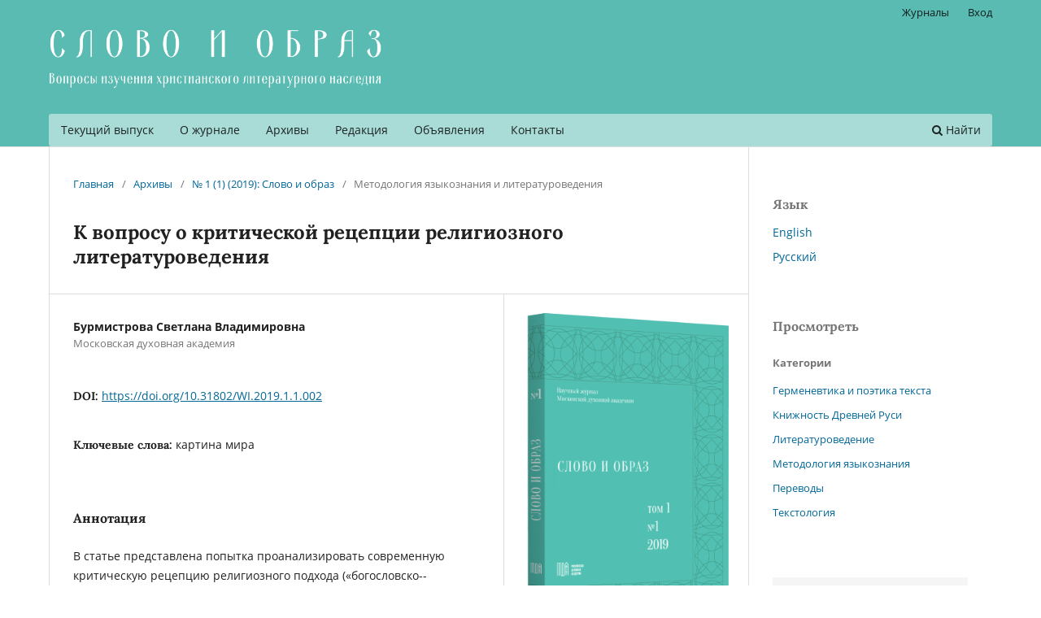

--- FILE ---
content_type: text/html; charset=utf-8
request_url: https://publishing.mpda.ru/index.php/word-and-image/article/view/59
body_size: 8584
content:
<!DOCTYPE html>
<html lang="ru-RU" xml:lang="ru-RU">
<head>
	<meta charset="utf-8">
	<meta name="viewport" content="width=device-width, initial-scale=1.0">
	<title>
		К вопросу о критической рецепции религиозного литературоведения
							| Слово и образ. Вопросы изучения христианского литературного наследия
			</title>

	
<link rel="icon" href="https://publishing.mpda.ru/public/journals/7/favicon_ru_RU.png">
<meta name="generator" content="Open Journal Systems 3.3.0.8">
<link rel="schema.DC" href="http://purl.org/dc/elements/1.1/" />
<meta name="DC.Creator.PersonalName" content="Светлана Владимировна Бурмистрова"/>
<meta name="DC.Date.created" scheme="ISO8601" content="2019-08-15"/>
<meta name="DC.Date.dateSubmitted" scheme="ISO8601" content="2020-12-23"/>
<meta name="DC.Date.issued" scheme="ISO8601" content="2019-08-15"/>
<meta name="DC.Date.modified" scheme="ISO8601" content="2021-03-11"/>
<meta name="DC.Description" xml:lang="en" content="This article attempts to analyze the modern critical reception of the religious approach (&quot;theological and dogmatic&quot;, &quot;confessional (Orthodox) approach&quot;) to the study of Russian literature. Author considers the genesis of the term &quot;religious literature&quot;, its relationship to the definition of &quot;religious philosophy&quot;, as well as the question of its functioning in the modern humanitarian science. The author reveals the continuity of religious philology with philosophical and literary tradition of the late XIX-XX centuries. The author indicates the methodological heterogeneity of &quot;religious philology&quot;, where two independent approaches coexist: theologico-dogmatic and philological ones. The author considers the debate about the specificity of the subject area of the religious literary studies and peculiarities of the interpretational model, which allows to analyze the Russian literature objectively from the Orthodox point of view. Among the most significant trends of modern religious philology are the following: analysis of literary material in an interdisciplinary way, including the use of biblical hermeneutics methods; shifting the emphasis from the question of the degree of religiosity of the author to the problem of functioning of religious codes in the artistic system, their transformation both at individual author and at general cultural level. The analysis of critical judgments on &quot;religious literary studies&quot; is presented in the &quot;pro et contra&quot; format (S. Bocharova, M. Dunayev, I. Esaulova and others)."/>
<meta name="DC.Description" xml:lang="ru" content="В статье представлена попытка проанализировать современную критическую рецепцию религиозного подхода («богословско-­догматического», «конфессионального (православного) подхода») к изучению русской словесности. Автор рассматривает вопрос о генезисе термина «религиозное литературоведение», его связи с дефиницией «религиозная философия», а также вопрос о его функционировании в современной гуманитарной науке. Выявляется преемственность религиозной филологии с философской и литературоведческой традицией рубежа XIX–XX веков. Обозначена методологическая неоднородность «религиозной филологии», в которой сосуществуют два самостоятельных подхода: «богословско-­догматический» и собственно филологический подход. Рассматривается дискуссия о специфике предметного поля религиозного литературоведения и особенностях интерпретационной модели, позволяющей объективно проанализировать отечественную словесность в православном аспекте. К наиболее значимым тенденциям современной религиозной филологии можно отнести следующие: анализ литературного материала в междисциплинарном ключе, в том числе с использованием методов библейской герменевтики; смещение акцента с вопроса о степени религиозности того или иного автора на проблему функционирования религиозных кодов в художественной системе, их трансформация как на индивидуально-­авторском, так и на общекультурном уровне. Анализ критических суждений о «религиозном литературоведении» представлен в формате «pro et contra» (С. Бочарова, М. Дунаева, И. Есаулова и др.)."/>
<meta name="DC.Format" scheme="IMT" content="application/pdf"/>
<meta name="DC.Identifier" content="59"/>
<meta name="DC.Identifier.pageNumber" content="44-50"/>
<meta name="DC.Identifier.DOI" content="10.31802/WI.2019.1.1.002"/>
<meta name="DC.Identifier.URI" content="https://publishing.mpda.ru/index.php/word-and-image/article/view/59"/>
<meta name="DC.Language" scheme="ISO639-1" content="ru"/>
<meta name="DC.Rights" content="Copyright (c) 2020 "/>
<meta name="DC.Rights" content=""/>
<meta name="DC.Source" content="Слово и образ. Вопросы изучения христианского литературного наследия"/>
<meta name="DC.Source.ISSN" content="2686-715X"/>
<meta name="DC.Source.Issue" content="1 (1)"/>
<meta name="DC.Source.URI" content="https://publishing.mpda.ru/index.php/word-and-image"/>
<meta name="DC.Subject" xml:lang="ru" content="картина мира"/>
<meta name="DC.Title" content="К вопросу о критической рецепции религиозного литературоведения"/>
<meta name="DC.Title.Alternative" xml:lang="en" content="On the critical reception of religious literary criticism"/>
<meta name="DC.Type" content="Text.Serial.Journal"/>
<meta name="DC.Type.articleType" content="Методология языкознания и литературоведения"/>
<meta name="gs_meta_revision" content="1.1"/>
<meta name="citation_journal_title" content="Слово и образ. Вопросы изучения христианского литературного наследия"/>
<meta name="citation_journal_abbrev" content="СО"/>
<meta name="citation_issn" content="2686-715X"/> 
<meta name="citation_author" content="Светлана Владимировна Бурмистрова"/>
<meta name="citation_author_institution" content="Московская духовная академия"/>
<meta name="citation_title" content="К вопросу о критической рецепции религиозного литературоведения"/>
<meta name="citation_language" content="ru"/>
<meta name="citation_date" content="2019/08/15"/>
<meta name="citation_issue" content="1 (1)"/>
<meta name="citation_firstpage" content="44"/>
<meta name="citation_lastpage" content="50"/>
<meta name="citation_doi" content="10.31802/WI.2019.1.1.002"/>
<meta name="citation_abstract_html_url" content="https://publishing.mpda.ru/index.php/word-and-image/article/view/59"/>
<meta name="citation_keywords" xml:lang="ru" content="картина мира"/>
<meta name="citation_pdf_url" content="https://publishing.mpda.ru/index.php/word-and-image/article/download/59/13"/>
<meta name="citation_reference" content="Бочаров С. Г. О чтении Пушкина // Новый мир. М., 1994. № 6. С. 234–246."/>
<meta name="citation_reference" content="Дашевская О. А. Проблемы изучения христианских аспектов русской литературы XX века в постнеклассическую эпоху // Вестник Томского государственного университета. Томск, 2013. № 377. С. 16–21."/>
<meta name="citation_reference" content="Дунаев М. М. Православие и русская литература: в 5 ч. М., 1997. Ч. 3."/>
<meta name="citation_reference" content="Есаулов И. А. О Сцилле либерального прогрессизма и Харибде догматического начетничества в изучении русской литературы // Евангельский текст в русской литературе XVIII–XX веков: Цитата, реминисценция, мотив, сюжет, жанр: сб. науч. трудов. Петрозаводск, 2008. Вып. 5. С. 606–660."/>
<meta name="citation_reference" content="Зырянов О. В. Проблемно-методологическое поле религиозной филологии // Русская классическая словесность в этноконфессиональной перспективе. [Электронный ресурс]. URL: http://www.uralsky-missioner.ru (дата обращения: 13.01.2019)."/>
<meta name="citation_reference" content="Кораблев А. А. О религиозности и научности филологического знания // Литературоведческий сборник. Донецк, 2002. Вып. 11. С. 9–27."/>
<meta name="citation_reference" content="Любомудров А. М. Церковность как критерий культуры // Христианство и русская литература: сб. статей РАН. Институт рус. лит. (Пушк. Дом) / отв. ред. В. А. Котельников. СПб., 2002. Сб. 4. С. 87–109."/>
<meta name="citation_reference" content="Мосалева Г. В. Русская духовная традиция: её генеалогия и развитие // Теория традиции: христианство и русская словесность: коллект. монография. Ижевск, 2009. С. 3–20."/>
<meta name="citation_reference" content="Христианство и новая русская литература XIX–XX вв. Библиографический указатель. 1800–2000 / сост. А. П. Дмитриев, Л. В. Дмитриева; под. ред. В. А. Котельникова. СПб., 2002."/>
<link rel="alternate" type="application/atom+xml" href="https://publishing.mpda.ru/index.php/word-and-image/gateway/plugin/AnnouncementFeedGatewayPlugin/atom">
<link rel="alternate" type="application/rdf+xml" href="https://publishing.mpda.ru/index.php/word-and-image/gateway/plugin/AnnouncementFeedGatewayPlugin/rss">
<link rel="alternate" type="application/rss+xml" href="https://publishing.mpda.ru/index.php/word-and-image/gateway/plugin/AnnouncementFeedGatewayPlugin/rss2">

	<link rel="stylesheet" href="https://publishing.mpda.ru/index.php/word-and-image/$$$call$$$/page/page/css?name=stylesheet" type="text/css" /><link rel="stylesheet" href="https://publishing.mpda.ru/index.php/word-and-image/$$$call$$$/page/page/css?name=font" type="text/css" /><link rel="stylesheet" href="https://publishing.mpda.ru/lib/pkp/styles/fontawesome/fontawesome.css?v=3.3.0.8" type="text/css" /><style type="text/css">.pkp_structure_head { background: center / cover no-repeat url("https://publishing.mpda.ru/public/journals/7/homepageImage_ru_RU.png");}</style><link rel="stylesheet" href="https://publishing.mpda.ru/plugins/generic/citations/css/citations.css?v=3.3.0.8" type="text/css" /><link rel="stylesheet" href="https://publishing.mpda.ru/public/journals/7/styleSheet.css?d=2023-05-03+15%3A45%3A10" type="text/css" />
</head>
<body class="pkp_page_article pkp_op_view has_site_logo" dir="ltr">

	<div class="pkp_structure_page">

				<header class="pkp_structure_head" id="headerNavigationContainer" role="banner">
						 <nav class="cmp_skip_to_content" aria-label="Переходы к ссылкам на контент">
	<a href="#pkp_content_main">Перейти к основному контенту</a>
	<a href="#siteNav">Перейти к главному меню навигации</a>
		<a href="#pkp_content_footer">Перейти к нижнему колонтитулу сайта</a>
</nav>

			<div class="pkp_head_wrapper">

				<div class="pkp_site_name_wrapper">
					<button class="pkp_site_nav_toggle">
						<span>Open Menu</span>
					</button>
										<div class="pkp_site_name">
																<a href="						https://publishing.mpda.ru/index.php/word-and-image/index
					" class="is_img">
							<img src="https://publishing.mpda.ru/public/journals/7/pageHeaderLogoImage_ru_RU.png" width="5451" height="1067"  />
						</a>
										</div>
				</div>

				
				<nav class="pkp_site_nav_menu" aria-label="Навигация сайта">
					<a id="siteNav"></a>
					<div class="pkp_navigation_primary_row">
						<div class="pkp_navigation_primary_wrapper">
																				<ul id="navigationPrimary" class="pkp_navigation_primary pkp_nav_list">
								<li class="">
				<a href="https://publishing.mpda.ru/index.php/word-and-image/issue/current">
					Текущий выпуск
				</a>
							</li>
								<li class="">
				<a href="https://publishing.mpda.ru/index.php/word-and-image/about">
					О журнале
				</a>
							</li>
								<li class="">
				<a href="https://publishing.mpda.ru/index.php/word-and-image/issue/archive">
					Архивы
				</a>
							</li>
								<li class="">
				<a href="https://publishing.mpda.ru/index.php/word-and-image/about/editorialTeam">
					Редакция
				</a>
							</li>
								<li class="">
				<a href="https://publishing.mpda.ru/index.php/word-and-image/announcement">
					Объявления
				</a>
							</li>
								<li class="">
				<a href="https://publishing.mpda.ru/index.php/word-and-image/about/contact">
					Контакты
				</a>
							</li>
			</ul>

				

																						<div class="pkp_navigation_search_wrapper">
									<a href="https://publishing.mpda.ru/index.php/word-and-image/search" class="pkp_search pkp_search_desktop">
										<span class="fa fa-search" aria-hidden="true"></span>
										Найти
									</a>
								</div>
													</div>
					</div>
					<div class="pkp_navigation_user_wrapper" id="navigationUserWrapper">
							<ul id="navigationUser" class="pkp_navigation_user pkp_nav_list">
								<li class="profile">
				<a href="https://publishing.mpda.ru/">
					Журналы
				</a>
							</li>
															<li class="profile">
				<a href="https://publishing.mpda.ru/index.php/word-and-image/login">
					Вход
				</a>
							</li>
										</ul>

					</div>
				</nav>
			</div><!-- .pkp_head_wrapper -->
		</header><!-- .pkp_structure_head -->

						<div class="pkp_structure_content has_sidebar">
			<div class="pkp_structure_main" role="main">
				<a id="pkp_content_main"></a>

<div class="page page_article">
			<nav class="cmp_breadcrumbs" role="navigation" aria-label="Вы здесь:">
	<ol>
		<li>
			<a href="https://publishing.mpda.ru/index.php/word-and-image/index">
				Главная
			</a>
			<span class="separator">/</span>
		</li>
		<li>
			<a href="https://publishing.mpda.ru/index.php/word-and-image/issue/archive">
				Архивы
			</a>
			<span class="separator">/</span>
		</li>
					<li>
				<a href="https://publishing.mpda.ru/index.php/word-and-image/issue/view/10">
					№ 1 (1) (2019): Слово и образ
				</a>
				<span class="separator">/</span>
			</li>
				<li class="current" aria-current="page">
			<span aria-current="page">
									Методология языкознания и литературоведения
							</span>
		</li>
	</ol>
</nav>
	
		  	 <article class="obj_article_details">

		
	<h1 class="page_title">
		К вопросу о критической рецепции религиозного литературоведения
	</h1>

	
	<div class="row">
		<div class="main_entry">

							<section class="item authors">
					<h2 class="pkp_screen_reader">Авторы</h2>
					<ul class="authors">
											<li>
							<span class="name">
								Бурмистрова Светлана Владимировна
							</span>
															<span class="affiliation">
									Московская духовная академия
																	</span>
																				</li>
										</ul>
				</section>
			
																												<section class="item doi">
						<h2 class="label">
														DOI:
						</h2>
						<span class="value">
							<a href="https://doi.org/10.31802/WI.2019.1.1.002">
								https://doi.org/10.31802/WI.2019.1.1.002
							</a>
						</span>
					</section>
																
									<section class="item keywords">
				<h2 class="label">
										Ключевые слова:
				</h2>
				<span class="value">
											картина мира									</span>
			</section>
			
										<section class="item abstract">
					<h2 class="label">Аннотация</h2>
					<p>В статье представлена попытка проанализировать современную критическую рецепцию религиозного подхода («богословско-­догматического», «конфессионального (православного) подхода») к изучению русской словесности. Автор рассматривает вопрос о генезисе термина «религиозное литературоведение», его связи с дефиницией «религиозная философия», а также вопрос о его функционировании в современной гуманитарной науке. Выявляется преемственность религиозной филологии с философской и литературоведческой традицией рубежа XIX–XX веков. Обозначена методологическая неоднородность «религиозной филологии», в которой сосуществуют два самостоятельных подхода: «богословско-­догматический» и собственно филологический подход. Рассматривается дискуссия о специфике предметного поля религиозного литературоведения и особенностях интерпретационной модели, позволяющей объективно проанализировать отечественную словесность в православном аспекте. К наиболее значимым тенденциям современной религиозной филологии можно отнести следующие: анализ литературного материала в междисциплинарном ключе, в том числе с использованием методов библейской герменевтики; смещение акцента с вопроса о степени религиозности того или иного автора на проблему функционирования религиозных кодов в художественной системе, их трансформация как на индивидуально-­авторском, так и на общекультурном уровне. Анализ критических суждений о «религиозном литературоведении» представлен в формате «pro et contra» (С. Бочарова, М. Дунаева, И. Есаулова и др.).</p>
				</section>
			
			<div class="item downloads_chart">
	<h3 class="label">
		Скачивания
	</h3>
	<div class="value">
		<canvas class="usageStatsGraph" data-object-type="Submission" data-object-id="59"></canvas>
		<div class="usageStatsUnavailable" data-object-type="Submission" data-object-id="59">
			Данные скачивания пока недоступны.
		</div>
	</div>
</div>


																																<section class="item author_bios">
					<h2 class="label">
													Биография автора
											</h2>
																		<section class="sub_item">
								<h3 class="label">
																																							Бурмистрова Светлана Владимировна, <span class="affiliation">Московская духовная академия</span>
																	</h3>
								<div class="value">
									<p>кандидат филологических наук<br>доцент кафедры филологии Московской духовной академии<br>141300, Сергиев Посад, ­Троице-Сергиева Лавра, Академия</p>
								</div>
							</section>
															</section>
			
										<section class="item references">
					<h2 class="label">
						Библиографические ссылки
					</h2>
					<div class="value">
																					<p>Бочаров С. Г. О чтении Пушкина // Новый мир. М., 1994. № 6. С. 234–246. </p>
															<p>Дашевская О. А. Проблемы изучения христианских аспектов русской литературы XX века в постнеклассическую эпоху // Вестник Томского государственного университета. Томск, 2013. № 377. С. 16–21. </p>
															<p>Дунаев М. М. Православие и русская литература: в 5 ч. М., 1997. Ч. 3. </p>
															<p>Есаулов И. А. О Сцилле либерального прогрессизма и Харибде догматического начетничества в изучении русской литературы // Евангельский текст в русской литературе XVIII–XX веков: Цитата, реминисценция, мотив, сюжет, жанр: сб. науч. трудов. Петрозаводск, 2008. Вып. 5. С. 606–660. </p>
															<p>Зырянов О. В. Проблемно-методологическое поле религиозной филологии // Русская классическая словесность в этноконфессиональной перспективе. [Электронный ресурс]. URL: <a href="http://www.uralsky-missioner.ru">http://www.uralsky-missioner.ru</a> (дата обращения: 13.01.2019). </p>
															<p>Кораблев А. А. О религиозности и научности филологического знания // Литературоведческий сборник. Донецк, 2002. Вып. 11. С. 9–27. </p>
															<p>Любомудров А. М. Церковность как критерий культуры // Христианство и русская литература: сб. статей РАН. Институт рус. лит. (Пушк. Дом) / отв. ред. В. А. Котельников. СПб., 2002. Сб. 4. С. 87–109. </p>
															<p>Мосалева Г. В. Русская духовная традиция: её генеалогия и развитие // Теория традиции: христианство и русская словесность: коллект. монография. Ижевск, 2009. С. 3–20. </p>
															<p>Христианство и новая русская литература XIX–XX вв. Библиографический указатель. 1800–2000 / сост. А. П. Дмитриев, Л. В. Дмитриева; под. ред. В. А. Котельникова. СПб., 2002. </p>
																		</div>
				</section>
			
		</div><!-- .main_entry -->

		<div class="entry_details">

										<div class="item cover_image">
					<div class="sub_item">
													<a href="https://publishing.mpda.ru/index.php/word-and-image/issue/view/10">
								<img src="https://publishing.mpda.ru/public/journals/7/cover_issue_10_ru_RU.png" alt="Слово и образ">
							</a>
											</div>
				</div>
			
										<div class="item galleys">
					<h2 class="pkp_screen_reader">
						Загрузки
					</h2>
					<ul class="value galleys_links">
													<li>
								
	
							

<a class="obj_galley_link pdf" href="https://publishing.mpda.ru/index.php/word-and-image/article/view/59/13">

		
	pdf

	</a>
							</li>
											</ul>
				</div>
						
						<div class="item published">
				<section class="sub_item">
					<h2 class="label">
						Опубликован
					</h2>
					<div class="value">
																			<span>2019-08-15</span>
																	</div>
				</section>
							</div>
			
										<div class="item citation">
					<section class="sub_item citation_display">
						<h2 class="label">
							Как цитировать
						</h2>
						<div class="value">
							<div id="citationOutput" role="region" aria-live="polite">
								<div class="csl-bib-body">
  <div class="csl-entry">Бурмистрова, С. В. (2019). К вопросу о критической рецепции религиозного литературоведения. <i>Слово и образ. Вопросы изучения христианского литературного наследия</i>, (1 (1), 44–50. https://doi.org/10.31802/WI.2019.1.1.002</div>
</div>
							</div>
							<div class="citation_formats">
								<button class="cmp_button citation_formats_button" aria-controls="cslCitationFormats" aria-expanded="false" data-csl-dropdown="true">
									Другие форматы библиографических ссылок
								</button>
								<div id="cslCitationFormats" class="citation_formats_list" aria-hidden="true">
									<ul class="citation_formats_styles">
																					<li>
												<a
													aria-controls="citationOutput"
													href="https://publishing.mpda.ru/index.php/word-and-image/citationstylelanguage/get/acm-sig-proceedings?submissionId=59&amp;publicationId=58"
													data-load-citation
													data-json-href="https://publishing.mpda.ru/index.php/word-and-image/citationstylelanguage/get/acm-sig-proceedings?submissionId=59&amp;publicationId=58&amp;return=json"
												>
													ACM
												</a>
											</li>
																					<li>
												<a
													aria-controls="citationOutput"
													href="https://publishing.mpda.ru/index.php/word-and-image/citationstylelanguage/get/acs-nano?submissionId=59&amp;publicationId=58"
													data-load-citation
													data-json-href="https://publishing.mpda.ru/index.php/word-and-image/citationstylelanguage/get/acs-nano?submissionId=59&amp;publicationId=58&amp;return=json"
												>
													ACS
												</a>
											</li>
																					<li>
												<a
													aria-controls="citationOutput"
													href="https://publishing.mpda.ru/index.php/word-and-image/citationstylelanguage/get/apa?submissionId=59&amp;publicationId=58"
													data-load-citation
													data-json-href="https://publishing.mpda.ru/index.php/word-and-image/citationstylelanguage/get/apa?submissionId=59&amp;publicationId=58&amp;return=json"
												>
													APA
												</a>
											</li>
																					<li>
												<a
													aria-controls="citationOutput"
													href="https://publishing.mpda.ru/index.php/word-and-image/citationstylelanguage/get/associacao-brasileira-de-normas-tecnicas?submissionId=59&amp;publicationId=58"
													data-load-citation
													data-json-href="https://publishing.mpda.ru/index.php/word-and-image/citationstylelanguage/get/associacao-brasileira-de-normas-tecnicas?submissionId=59&amp;publicationId=58&amp;return=json"
												>
													ABNT
												</a>
											</li>
																					<li>
												<a
													aria-controls="citationOutput"
													href="https://publishing.mpda.ru/index.php/word-and-image/citationstylelanguage/get/chicago-author-date?submissionId=59&amp;publicationId=58"
													data-load-citation
													data-json-href="https://publishing.mpda.ru/index.php/word-and-image/citationstylelanguage/get/chicago-author-date?submissionId=59&amp;publicationId=58&amp;return=json"
												>
													Chicago
												</a>
											</li>
																					<li>
												<a
													aria-controls="citationOutput"
													href="https://publishing.mpda.ru/index.php/word-and-image/citationstylelanguage/get/harvard-cite-them-right?submissionId=59&amp;publicationId=58"
													data-load-citation
													data-json-href="https://publishing.mpda.ru/index.php/word-and-image/citationstylelanguage/get/harvard-cite-them-right?submissionId=59&amp;publicationId=58&amp;return=json"
												>
													Harvard
												</a>
											</li>
																					<li>
												<a
													aria-controls="citationOutput"
													href="https://publishing.mpda.ru/index.php/word-and-image/citationstylelanguage/get/ieee?submissionId=59&amp;publicationId=58"
													data-load-citation
													data-json-href="https://publishing.mpda.ru/index.php/word-and-image/citationstylelanguage/get/ieee?submissionId=59&amp;publicationId=58&amp;return=json"
												>
													IEEE
												</a>
											</li>
																					<li>
												<a
													aria-controls="citationOutput"
													href="https://publishing.mpda.ru/index.php/word-and-image/citationstylelanguage/get/modern-language-association?submissionId=59&amp;publicationId=58"
													data-load-citation
													data-json-href="https://publishing.mpda.ru/index.php/word-and-image/citationstylelanguage/get/modern-language-association?submissionId=59&amp;publicationId=58&amp;return=json"
												>
													MLA
												</a>
											</li>
																					<li>
												<a
													aria-controls="citationOutput"
													href="https://publishing.mpda.ru/index.php/word-and-image/citationstylelanguage/get/turabian-fullnote-bibliography?submissionId=59&amp;publicationId=58"
													data-load-citation
													data-json-href="https://publishing.mpda.ru/index.php/word-and-image/citationstylelanguage/get/turabian-fullnote-bibliography?submissionId=59&amp;publicationId=58&amp;return=json"
												>
													Turabian
												</a>
											</li>
																					<li>
												<a
													aria-controls="citationOutput"
													href="https://publishing.mpda.ru/index.php/word-and-image/citationstylelanguage/get/vancouver?submissionId=59&amp;publicationId=58"
													data-load-citation
													data-json-href="https://publishing.mpda.ru/index.php/word-and-image/citationstylelanguage/get/vancouver?submissionId=59&amp;publicationId=58&amp;return=json"
												>
													Vancouver
												</a>
											</li>
																			</ul>
																			<div class="label">
											Скачать ссылку
										</div>
										<ul class="citation_formats_styles">
																							<li>
													<a href="https://publishing.mpda.ru/index.php/word-and-image/citationstylelanguage/download/ris?submissionId=59&amp;publicationId=58">
														<span class="fa fa-download"></span>
														Endnote/Zotero/Mendeley (RIS)
													</a>
												</li>
																							<li>
													<a href="https://publishing.mpda.ru/index.php/word-and-image/citationstylelanguage/download/bibtex?submissionId=59&amp;publicationId=58">
														<span class="fa fa-download"></span>
														BibTeX
													</a>
												</li>
																					</ul>
																	</div>
							</div>
						</div>
					</section>
				</div>
			
										<div class="item issue">

											<section class="sub_item">
							<h2 class="label">
								Выпуск
							</h2>
							<div class="value">
								<a class="title" href="https://publishing.mpda.ru/index.php/word-and-image/issue/view/10">
									№ 1 (1) (2019): Слово и образ
								</a>
							</div>
						</section>
					
											<section class="sub_item">
							<h2 class="label">
								Раздел
							</h2>
							<div class="value">
								Методология языкознания и литературоведения
							</div>
						</section>
					
											<section class="sub_item">
							<h2 class="label">
								Категории
							</h2>
							<div class="value">
								<ul class="categories">
																			<li><a href="https://publishing.mpda.ru/index.php/word-and-image/catalog/category/method">Методология языкознания</a></li>
																	</ul>
							</div>
						</section>
									</div>
			
																														
						
			<div class="item addthis">
	<div class="value">
		<!-- AddThis Button BEGIN -->
		 			<div class="addthis_toolbox addthis_default_style ">
			<a class="addthis_button_preferred_1"></a>
			<a class="addthis_button_preferred_2"></a>
			<a class="addthis_button_preferred_3"></a>
			<a class="addthis_button_preferred_4"></a>
			<a class="addthis_button_compact"></a>
			<a class="addthis_counter addthis_bubble_style"></a>
			</div>
			<script type="text/javascript" src="//s7.addthis.com/js/250/addthis_widget.js#pubid="></script>
				<!-- AddThis Button END -->
	</div>
</div>


		</div><!-- .entry_details -->
	</div><!-- .row -->

</article>

	<div id="articlesBySameAuthorList">
				</div>
<div id="articlesBySimilarityList">
	</div>


</div><!-- .page -->

	</div><!-- pkp_structure_main -->

									<div class="pkp_structure_sidebar left" role="complementary" aria-label="Боковая панель">
				<div class="pkp_block block_language">
	<h2 class="title">
		Язык
	</h2>

	<div class="content">
		<ul>
							<li class="locale_en_US" lang="en-US">
					<a href="https://publishing.mpda.ru/index.php/word-and-image/user/setLocale/en_US?source=%2Findex.php%2Fword-and-image%2Farticle%2Fview%2F59">
						English
					</a>
				</li>
							<li class="locale_ru_RU current" lang="ru-RU">
					<a href="https://publishing.mpda.ru/index.php/word-and-image/user/setLocale/ru_RU?source=%2Findex.php%2Fword-and-image%2Farticle%2Fview%2F59">
						Русский
					</a>
				</li>
					</ul>
	</div>
</div><!-- .block_language -->
<div class="pkp_block block_browse">
	<h2 class="title">
		Просмотреть
	</h2>

	<nav class="content" role="navigation" aria-label="Просмотреть">
		<ul>
							<li class="has_submenu">
					Категории
					<ul>
													<li class="category_22">
								<a href="https://publishing.mpda.ru/index.php/word-and-image/catalog/category/hermen">
									Герменевтика и поэтика текста
								</a>
							</li>
													<li class="category_21">
								<a href="https://publishing.mpda.ru/index.php/word-and-image/catalog/category/kdr">
									Книжность Древней Руси
								</a>
							</li>
													<li class="category_20">
								<a href="https://publishing.mpda.ru/index.php/word-and-image/catalog/category/literary_studies">
									Литературоведение
								</a>
							</li>
													<li class="category_19">
								<a href="https://publishing.mpda.ru/index.php/word-and-image/catalog/category/method">
									Методология языкознания
								</a>
							</li>
													<li class="category_46">
								<a href="https://publishing.mpda.ru/index.php/word-and-image/catalog/category/translations">
									Переводы
								</a>
							</li>
													<li class="category_23">
								<a href="https://publishing.mpda.ru/index.php/word-and-image/catalog/category/textology">
									Текстология
								</a>
							</li>
											</ul>
				</li>
					</ul>
	</nav>
</div><!-- .block_browse -->
<div class="pkp_block block_custom" id="customblock-elibrary">
	<h2 class="title pkp_screen_reader">елайбрэри</h2>
	<div class="content">
		<p><a href="https://elibrary.ru/title_about_new.asp?id=73679"><img src="https://publishing.mpda.ru/public/site/images/vnv/mceclip2-589ffddac84475b2b3955075793fa3e8.png" width="253" height="79"></a><a href="https://scholar.google.com/scholar?hl=ru&amp;as_sdt=0%2C5&amp;q=10.31802%2FWI&amp;btnG="><img src="https://publishing.mpda.ru/public/site/images/vnv/mceclip1-89ea6381c8786ae68efcad0fb55e02a7.png" width="312" height="132"></a></p>
	</div>
</div>

			</div><!-- pkp_sidebar.left -->
			</div><!-- pkp_structure_content -->

<div class="pkp_structure_footer_wrapper" role="contentinfo">
	<a id="pkp_content_footer"></a>

	<div class="pkp_structure_footer">

					<div class="pkp_footer_content">
				<p><img src="https://publishing.mpda.ru/public/site/images/vnv/pageheaderlogoimage-ru-ru.png" alt="" width="402" height="169" /></p>
			</div>
		
		<div class="pkp_brand_footer" role="complementary">
			<a href="https://publishing.mpda.ru/index.php/word-and-image/about/aboutThisPublishingSystem">
				<img alt="Больше информации об этой издательской системе, платформе и рабочем процессе от OJS/PKP." src="https://publishing.mpda.ru/templates/images/ojs_brand.png">
			</a>
		</div>
	</div>
</div><!-- pkp_structure_footer_wrapper -->

</div><!-- pkp_structure_page -->

<script src="https://publishing.mpda.ru/lib/pkp/lib/vendor/components/jquery/jquery.min.js?v=3.3.0.8" type="text/javascript"></script><script src="https://publishing.mpda.ru/lib/pkp/lib/vendor/components/jqueryui/jquery-ui.min.js?v=3.3.0.8" type="text/javascript"></script><script src="https://publishing.mpda.ru/plugins/themes/default/js/lib/popper/popper.js?v=3.3.0.8" type="text/javascript"></script><script src="https://publishing.mpda.ru/plugins/themes/default/js/lib/bootstrap/util.js?v=3.3.0.8" type="text/javascript"></script><script src="https://publishing.mpda.ru/plugins/themes/default/js/lib/bootstrap/dropdown.js?v=3.3.0.8" type="text/javascript"></script><script src="https://publishing.mpda.ru/plugins/themes/default/js/main.js?v=3.3.0.8" type="text/javascript"></script><script src="https://publishing.mpda.ru/plugins/generic/citationStyleLanguage/js/articleCitation.js?v=3.3.0.8" type="text/javascript"></script><script type="text/javascript">var pkpUsageStats = pkpUsageStats || {};pkpUsageStats.data = pkpUsageStats.data || {};pkpUsageStats.data.Submission = pkpUsageStats.data.Submission || {};pkpUsageStats.data.Submission[59] = {"data":{"2021":{"1":0,"2":0,"3":4,"4":1,"5":1,"6":1,"7":1,"8":1,"9":1,"10":0,"11":2,"12":3},"2022":{"1":1,"2":4,"3":1,"4":1,"5":3,"6":1,"7":1,"8":1,"9":1,"10":0,"11":1,"12":1},"2023":{"1":0,"2":1,"3":2,"4":1,"5":7,"6":6,"7":2,"8":3,"9":0,"10":6,"11":4,"12":3},"2024":{"1":7,"2":0,"3":8,"4":1,"5":8,"6":1,"7":3,"8":3,"9":5,"10":11,"11":4,"12":6},"2025":{"1":7,"2":9,"3":11,"4":4,"5":4,"6":2,"7":3,"8":2,"9":6,"10":16,"11":11,"12":25},"2026":{"1":3,"2":0,"3":0,"4":0,"5":0,"6":0,"7":0,"8":0,"9":0,"10":0,"11":0,"12":0}},"label":"\u0412\u0441\u0435 \u0437\u0430\u0433\u0440\u0443\u0437\u043a\u0438","color":"79,181,217","total":226};</script><script src="https://cdnjs.cloudflare.com/ajax/libs/Chart.js/2.0.1/Chart.js?v=3.3.0.8" type="text/javascript"></script><script type="text/javascript">var pkpUsageStats = pkpUsageStats || {};pkpUsageStats.locale = pkpUsageStats.locale || {};pkpUsageStats.locale.months = ["\u042f\u043d\u0432","\u0424\u0435\u0432","\u041c\u0430\u0440","\u0410\u043f\u0440","\u041c\u0430\u0439","\u0418\u044e\u043d","\u0418\u044e\u043b","\u0410\u0432\u0433","\u0421\u0435\u043d","\u041e\u043a\u0442","\u041d\u043e\u044f","\u0414\u0435\u043a"];pkpUsageStats.config = pkpUsageStats.config || {};pkpUsageStats.config.chartType = "bar";</script><script src="https://publishing.mpda.ru/plugins/generic/usageStats/js/UsageStatsFrontendHandler.js?v=3.3.0.8" type="text/javascript"></script>


</body>
</html>


--- FILE ---
content_type: text/css;charset=UTF-8
request_url: https://publishing.mpda.ru/index.php/word-and-image/$$$call$$$/page/page/css?name=font
body_size: 316
content:
@font-face{font-family:'Lora';font-style:normal;font-weight:400;src:url('//publishing.mpda.ru/plugins/themes/default/fonts/lora-v16-vietnamese_latin-ext_latin_cyrillic-ext_cyrillic-regular.eot');src:local(''),url('//publishing.mpda.ru/plugins/themes/default/fonts/lora-v16-vietnamese_latin-ext_latin_cyrillic-ext_cyrillic-regular.eot?#iefix') format('embedded-opentype'),url('//publishing.mpda.ru/plugins/themes/default/fonts/lora-v16-vietnamese_latin-ext_latin_cyrillic-ext_cyrillic-regular.woff2') format('woff2'),url('//publishing.mpda.ru/plugins/themes/default/fonts/lora-v16-vietnamese_latin-ext_latin_cyrillic-ext_cyrillic-regular.woff') format('woff'),url('//publishing.mpda.ru/plugins/themes/default/fonts/lora-v16-vietnamese_latin-ext_latin_cyrillic-ext_cyrillic-regular.ttf') format('truetype'),url('//publishing.mpda.ru/plugins/themes/default/fonts/lora-v16-vietnamese_latin-ext_latin_cyrillic-ext_cyrillic-regular.svg#Lora') format('svg')}@font-face{font-family:'Lora';font-style:normal;font-weight:700;src:url('//publishing.mpda.ru/plugins/themes/default/fonts/lora-v16-vietnamese_latin-ext_latin_cyrillic-ext_cyrillic-700.eot');src:local(''),url('//publishing.mpda.ru/plugins/themes/default/fonts/lora-v16-vietnamese_latin-ext_latin_cyrillic-ext_cyrillic-700.eot?#iefix') format('embedded-opentype'),url('//publishing.mpda.ru/plugins/themes/default/fonts/lora-v16-vietnamese_latin-ext_latin_cyrillic-ext_cyrillic-700.woff2') format('woff2'),url('//publishing.mpda.ru/plugins/themes/default/fonts/lora-v16-vietnamese_latin-ext_latin_cyrillic-ext_cyrillic-700.woff') format('woff'),url('//publishing.mpda.ru/plugins/themes/default/fonts/lora-v16-vietnamese_latin-ext_latin_cyrillic-ext_cyrillic-700.ttf') format('truetype'),url('//publishing.mpda.ru/plugins/themes/default/fonts/lora-v16-vietnamese_latin-ext_latin_cyrillic-ext_cyrillic-700.svg#Lora') format('svg')}@font-face{font-family:'Lora';font-style:italic;font-weight:400;src:url('//publishing.mpda.ru/plugins/themes/default/fonts/lora-v16-vietnamese_latin-ext_latin_cyrillic-ext_cyrillic-italic.eot');src:local(''),url('//publishing.mpda.ru/plugins/themes/default/fonts/lora-v16-vietnamese_latin-ext_latin_cyrillic-ext_cyrillic-italic.eot?#iefix') format('embedded-opentype'),url('//publishing.mpda.ru/plugins/themes/default/fonts/lora-v16-vietnamese_latin-ext_latin_cyrillic-ext_cyrillic-italic.woff2') format('woff2'),url('//publishing.mpda.ru/plugins/themes/default/fonts/lora-v16-vietnamese_latin-ext_latin_cyrillic-ext_cyrillic-italic.woff') format('woff'),url('//publishing.mpda.ru/plugins/themes/default/fonts/lora-v16-vietnamese_latin-ext_latin_cyrillic-ext_cyrillic-italic.ttf') format('truetype'),url('//publishing.mpda.ru/plugins/themes/default/fonts/lora-v16-vietnamese_latin-ext_latin_cyrillic-ext_cyrillic-italic.svg#Lora') format('svg')}@font-face{font-family:'Lora';font-style:italic;font-weight:700;src:url('//publishing.mpda.ru/plugins/themes/default/fonts/lora-v16-vietnamese_latin-ext_latin_cyrillic-ext_cyrillic-700italic.eot');src:local(''),url('//publishing.mpda.ru/plugins/themes/default/fonts/lora-v16-vietnamese_latin-ext_latin_cyrillic-ext_cyrillic-700italic.eot?#iefix') format('embedded-opentype'),url('//publishing.mpda.ru/plugins/themes/default/fonts/lora-v16-vietnamese_latin-ext_latin_cyrillic-ext_cyrillic-700italic.woff2') format('woff2'),url('//publishing.mpda.ru/plugins/themes/default/fonts/lora-v16-vietnamese_latin-ext_latin_cyrillic-ext_cyrillic-700italic.woff') format('woff'),url('//publishing.mpda.ru/plugins/themes/default/fonts/lora-v16-vietnamese_latin-ext_latin_cyrillic-ext_cyrillic-700italic.ttf') format('truetype'),url('//publishing.mpda.ru/plugins/themes/default/fonts/lora-v16-vietnamese_latin-ext_latin_cyrillic-ext_cyrillic-700italic.svg#Lora') format('svg')}@font-face{font-family:'Open Sans';font-style:normal;font-weight:400;src:url('//publishing.mpda.ru/plugins/themes/default/fonts/open-sans-v18-vietnamese_latin-ext_latin_greek-ext_greek_cyrillic-ext_cyrillic-regular.eot');src:local(''),url('//publishing.mpda.ru/plugins/themes/default/fonts/open-sans-v18-vietnamese_latin-ext_latin_greek-ext_greek_cyrillic-ext_cyrillic-regular.eot?#iefix') format('embedded-opentype'),url('//publishing.mpda.ru/plugins/themes/default/fonts/open-sans-v18-vietnamese_latin-ext_latin_greek-ext_greek_cyrillic-ext_cyrillic-regular.woff2') format('woff2'),url('//publishing.mpda.ru/plugins/themes/default/fonts/open-sans-v18-vietnamese_latin-ext_latin_greek-ext_greek_cyrillic-ext_cyrillic-regular.woff') format('woff'),url('//publishing.mpda.ru/plugins/themes/default/fonts/open-sans-v18-vietnamese_latin-ext_latin_greek-ext_greek_cyrillic-ext_cyrillic-regular.ttf') format('truetype'),url('//publishing.mpda.ru/plugins/themes/default/fonts/open-sans-v18-vietnamese_latin-ext_latin_greek-ext_greek_cyrillic-ext_cyrillic-regular.svg#OpenSans') format('svg')}@font-face{font-family:'Open Sans';font-style:italic;font-weight:400;src:url('//publishing.mpda.ru/plugins/themes/default/fonts/open-sans-v18-vietnamese_latin-ext_latin_greek-ext_greek_cyrillic-ext_cyrillic-italic.eot');src:local(''),url('//publishing.mpda.ru/plugins/themes/default/fonts/open-sans-v18-vietnamese_latin-ext_latin_greek-ext_greek_cyrillic-ext_cyrillic-italic.eot?#iefix') format('embedded-opentype'),url('//publishing.mpda.ru/plugins/themes/default/fonts/open-sans-v18-vietnamese_latin-ext_latin_greek-ext_greek_cyrillic-ext_cyrillic-italic.woff2') format('woff2'),url('//publishing.mpda.ru/plugins/themes/default/fonts/open-sans-v18-vietnamese_latin-ext_latin_greek-ext_greek_cyrillic-ext_cyrillic-italic.woff') format('woff'),url('//publishing.mpda.ru/plugins/themes/default/fonts/open-sans-v18-vietnamese_latin-ext_latin_greek-ext_greek_cyrillic-ext_cyrillic-italic.ttf') format('truetype'),url('//publishing.mpda.ru/plugins/themes/default/fonts/open-sans-v18-vietnamese_latin-ext_latin_greek-ext_greek_cyrillic-ext_cyrillic-italic.svg#OpenSans') format('svg')}@font-face{font-family:'Open Sans';font-style:normal;font-weight:700;src:url('//publishing.mpda.ru/plugins/themes/default/fonts/open-sans-v18-vietnamese_latin-ext_latin_greek-ext_greek_cyrillic-ext_cyrillic-700.eot');src:local(''),url('//publishing.mpda.ru/plugins/themes/default/fonts/open-sans-v18-vietnamese_latin-ext_latin_greek-ext_greek_cyrillic-ext_cyrillic-700.eot?#iefix') format('embedded-opentype'),url('//publishing.mpda.ru/plugins/themes/default/fonts/open-sans-v18-vietnamese_latin-ext_latin_greek-ext_greek_cyrillic-ext_cyrillic-700.woff2') format('woff2'),url('//publishing.mpda.ru/plugins/themes/default/fonts/open-sans-v18-vietnamese_latin-ext_latin_greek-ext_greek_cyrillic-ext_cyrillic-700.woff') format('woff'),url('//publishing.mpda.ru/plugins/themes/default/fonts/open-sans-v18-vietnamese_latin-ext_latin_greek-ext_greek_cyrillic-ext_cyrillic-700.ttf') format('truetype'),url('//publishing.mpda.ru/plugins/themes/default/fonts/open-sans-v18-vietnamese_latin-ext_latin_greek-ext_greek_cyrillic-ext_cyrillic-700.svg#OpenSans') format('svg')}@font-face{font-family:'Open Sans';font-style:italic;font-weight:700;src:url('//publishing.mpda.ru/plugins/themes/default/fonts/open-sans-v18-vietnamese_latin-ext_latin_greek-ext_greek_cyrillic-ext_cyrillic-700italic.eot');src:local(''),url('//publishing.mpda.ru/plugins/themes/default/fonts/open-sans-v18-vietnamese_latin-ext_latin_greek-ext_greek_cyrillic-ext_cyrillic-700italic.eot?#iefix') format('embedded-opentype'),url('//publishing.mpda.ru/plugins/themes/default/fonts/open-sans-v18-vietnamese_latin-ext_latin_greek-ext_greek_cyrillic-ext_cyrillic-700italic.woff2') format('woff2'),url('//publishing.mpda.ru/plugins/themes/default/fonts/open-sans-v18-vietnamese_latin-ext_latin_greek-ext_greek_cyrillic-ext_cyrillic-700italic.woff') format('woff'),url('//publishing.mpda.ru/plugins/themes/default/fonts/open-sans-v18-vietnamese_latin-ext_latin_greek-ext_greek_cyrillic-ext_cyrillic-700italic.ttf') format('truetype'),url('//publishing.mpda.ru/plugins/themes/default/fonts/open-sans-v18-vietnamese_latin-ext_latin_greek-ext_greek_cyrillic-ext_cyrillic-700italic.svg#OpenSans') format('svg')}

--- FILE ---
content_type: text/css
request_url: https://publishing.mpda.ru/public/journals/7/styleSheet.css?d=2023-05-03+15%3A45%3A10
body_size: 290
content:
/* Стили для Библейские схолии */



/* Nav */

.pkp_structure_head {
  background: #59bbb1;
}

.pkp_navigation_primary_wrapper {
    padding-left: 15px;
    margin-top: 20px;
}

.pkp_site_nav_menu {
  background: #ffffff7a;
  border-radius: 3px;
}



/* Mobile devices для утройств до 991px и ниже */

/* Фон серый без прозрачности у мобильных устройств */
@media (max-width: 991px) {
  .pkp_site_nav_menu {
    background: #eee;
    border-radius: 3px;
  }

}

/* Desktop для экранов от 992px и выше*/

/* Увеличил размер логотипа до 100px на десктопе */
@media (min-width: 992px) {
  /* .pkp_site_name .is_img img {
    max-height: 100px;
  } */

}
